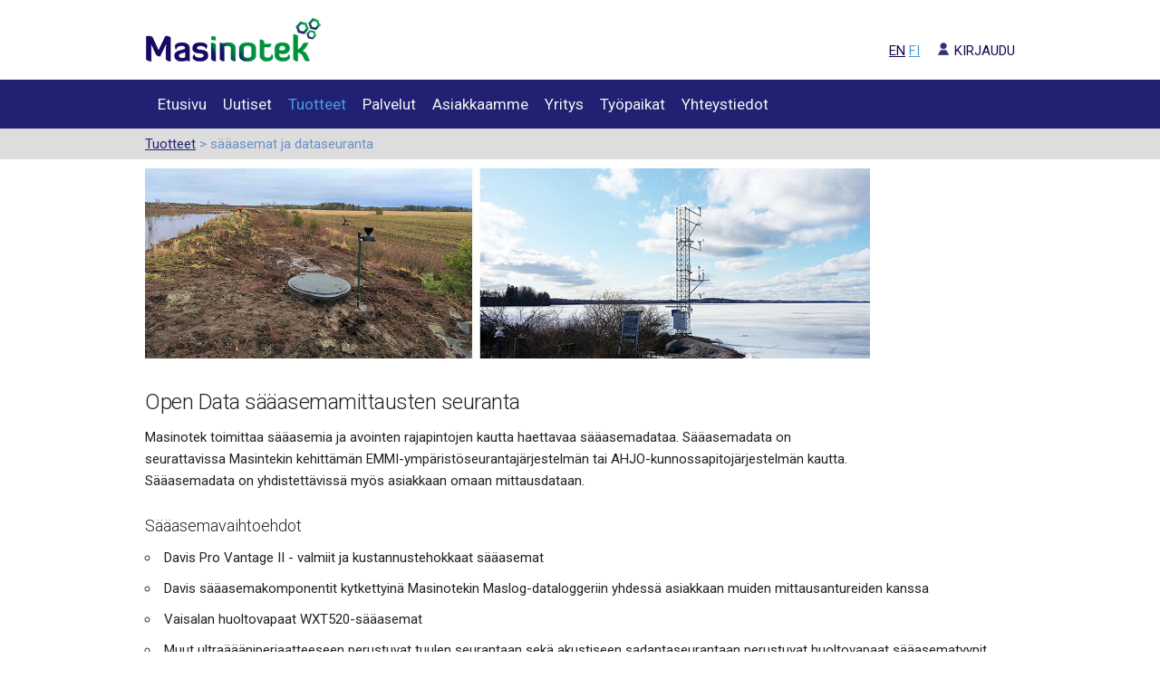

--- FILE ---
content_type: text/html
request_url: https://masinotek.com/pages/saaasematoimitukset-ja-saaasemaseuranta.html
body_size: 4415
content:
<!DOCTYPE html>
<html lang="fi">

<head>
      <meta charset="utf-8" />
    <title>Sääasematoimitukset ja sääasemaseuranta | Masinotek Oy</title>
    <meta name="author" content="Masinotek Oy">
    <meta name="viewport" content="width=device-width, initial-scale=1">
    
    <!-- Google Analytics 4 -->
<script async src="https://www.googletagmanager.com/gtag/js?id=G-FPTRWJK1G3"></script>
<script>
  window.dataLayer = window.dataLayer || [];
  function gtag(){dataLayer.push(arguments);}
  gtag('js', new Date());
  
  gtag('config', 'G-FPTRWJK1G3');
</script>
<!-- End Google Analytics 4 -->
    
    
    
    <script type="text/plain" data-category="analytics">
        (function (w, d, s, l, i) {
            w[l] = w[l] || []; w[l].push({
                'gtm.start':
                    new Date().getTime(), event: 'gtm.js'
            }); var f = d.getElementsByTagName(s)[0],
                j = d.createElement(s), dl = l != 'dataLayer' ? '&l=' + l : ''; j.async = true; j.src =
                    'https://www.googletagmanager.com/gtm.js?id=' + i + dl; f.parentNode.insertBefore(j, f);
        })(window, document, 'script', 'dataLayer', 'GTM-KMKXLW6');
    </script>
    <link href="//fonts.googleapis.com/css?family=Roboto:400,300,600" rel="stylesheet" type="text/css">
    <link rel="stylesheet" href="https://masinotek.com/theme/css/normalize.css">
    <link rel="stylesheet" href="https://masinotek.com/theme/css/skeleton_v2.3.css?v=5">
    <link rel="stylesheet" href="https://masinotek.com/theme/css/custom.css">
    <link rel="icon" type="image/png" href="https://masinotek.com/theme/images/favicon.png">
    <!-- Load an icon library to show a hamburger menu (bars) on small screens -->
    <link rel="stylesheet" href="https://masinotek.com/theme/css/font-awesome.min.css">
    <link rel="stylesheet" href="https://masinotek.com/theme/vendor/cookieconsent-3.0.1/cookieconsent.css">

    <meta name="description" content="Säämittausdatan seurantaan sääasemat, Open Data -rajapinnat ja tietojärjestelmät." />
    <meta name="keywords" content="dataseuranta,davis,vaisala,rajapinta,api,sääasema,opendata,mittausparametri" />
</head>

<body>
    <header>
        <div class="container">
            <a href="https://masinotek.com/"><img src="https://masinotek.com/theme/images/masinotek_logo.png" alt="Masinotek"></a> 

            <ul class="u-pull-right">
                <li></li>
                <li style="font-style:italic">

                </li>
                <li><br></li>
                <li class="language u-pull-right">

                    <a  href="https://masinotek.com/en/"
                    title="English">EN</a>
                    <a class="active"  href="https://masinotek.com/"
                        title="Suomi">FI</a> 
 <a href="https://login.masinotek.com/login" class="login" title="Kirjaudu Masinotek-palveluihin"><img src="https://masinotek.com/theme/images/login_masinotek.png" class="login_icon" alt="Kirjaudu">KIRJAUDU</a>                          
                </li>

            </ul>

        </div>
    </header>

    <nav class="topnav" id="myTopnav">
        <div class="container">
            <ul>

     
                <li> <a  href="https://masinotek.com/">Etusivu</a> </li>

                
                <li> <a                         href="https://masinotek.com/category/uutiset.html">Uutiset</a> </li>

                <li> <a class="active"  href="https://masinotek.com/pages/tuotteet.html">Tuotteet</a> </li>

                <li> <a  href="https://masinotek.com/pages/palvelut.html">Palvelut</a> </li>

                <li> <a  href="https://masinotek.com/pages/asiakkaamme.html">Asiakkaamme</a> </li>

                <li> <a  href="https://masinotek.com/pages/yritys.html">Yritys</a> </li>

                <li> <a  href="https://masinotek.com/pages/tyopaikat.html">Työpaikat</a> </li>

                <li> <a  href="https://masinotek.com/pages/yhteystiedot.html">Yhteystiedot</a> </li>



            </ul>
            <a href="javascript:void(0);" class="icon" onclick="myHamburger()">
                <i class="fa fa-bars"></i>
            </a>

        </div>
    </nav>


<div class="breadcrumb">
    <div class="container">
            <a href="https://masinotek.com/pages/tuotteet.html">Tuotteet</a>
            &gt; sääasemat ja dataseuranta
    </div>
</div>

    <main>
        <div class="container">
<article>
    

    <p><img class="u-full-width" alt="Sääasema järvenrannalla ja turvesuolla kollaasi"src="https://masinotek.com/images/saaasemaseuranta1.jpg"></p>
<h1>Open Data sääasemamittausten seuranta</h1>
<p>Masinotek toimittaa sääasemia ja avointen rajapintojen kautta haettavaa sääasemadataa. Sääasemadata on seurattavissa Masintekin kehittämän EMMI-ympäristöseurantajärjestelmän tai AHJO-kunnossapitojärjestelmän kautta. Sääasemadata on yhdistettävissä myös asiakkaan omaan mittausdataan.</p>
<h2>Sääasemavaihtoehdot</h2>
<ul>
<li>Davis Pro Vantage II - valmiit ja kustannustehokkaat sääasemat</li>
<li>Davis sääasemakomponentit kytkettyinä Masinotekin Maslog-dataloggeriin yhdessä asiakkaan muiden mittausantureiden kanssa</li>
<li>Vaisalan huoltovapaat WXT520-sääasemat</li>
<li>Muut ultraäääniperiaatteeseen perustuvat tuulen seurantaan sekä akustiseen sadantaseurantaan perustuvat huoltovapaat sääasematyypit</li>
</ul>
<h2>Masinotekin valmiit Open Data -sääasemapalveluiden rajapinnat</h2>
<ul>
<li>Kaikki Suomen ilmatieteenlaitoksen (FMI) Open data sääasemat</li>
<li>Kaikki Ruotsin ilmatieteenlaitoksen (SMHI) Open data sääsemat</li>
<li>Masinotekin järjestelmiin sääasemien data tuodaan EMMIin 10-30 min välein ja tarvittaessa data voidaan yhdistää muuhun asiakkaalle toimitettavaan mittaustietoon.</li>
</ul>
<h2>Valittavissa olevat mittausparametrit</h2>
<ul>
<li>Ilman lämpötila</li>
<li>Ilman kosteus</li>
<li>Ilmanpaine</li>
<li>Sademäärä</li>
<li>Sateen intensiteetti</li>
<li>Auringon säteily</li>
<li>Valoisuus</li>
<li>Tuulen suunta</li>
<li>Tuulen nopeus</li>
<li>Tuulen huipputehot</li>
</ul>
<h2>Tietojärjestelmät säämittausdatan seurantaan</h2>
<ul>
<li>EMMI-ympäristöseurantajärjestelmä, jossa säädata voidaan yhdistää muihin mittauksiin (mm. pohjavedet, maatalouden viljelyseuranta, hulevesijärjestelmät, jätevesipumppausseuranta).</li>
<li>AHJO-kunnossapitojärjestelmään kytkettäessä voidaan laskea esim. kaukolämpöverkon tehon kannalta keskeisiä seurantatuloksia ja yhdistää dataa esim verkoston paine- ja virtaamamittauksiin</li>
</ul>
<p><a class="button" href="https://masinotek.com/tag/saaasema.html" target="_blank"/Open page in new window>ASIAKASREFERENSSEJÄ</a></p>

</article>
        </div>
    </main>

    <footer>
        <section class="about">
            <div class="container">
                <div class="one-third column">
                    <br>

                    <table class="nounderline">
                        <tr>
                            <td>
                                <img class="u-max-full-width"
                                    src="https://masinotek.com/images/AAA-luottoluokitus/AAA-logo-2025-FI.png" width="163" 
     height="95" alt="AAA korkein luottoluokitus"><br>
     
 		  <a href="https://zeckit.com/selvitys/FI/2446018-3?section=quickcheck" rel="noopener" target="_blank"><img class="u-max-full-width"
        src="https://masinotek.com/images/AAA-luottoluokitus/luotettava_kumppani_logo_792x393.png" width="163" 
     height="81" alt="Luotettava kumppani"></a>
                            </td>
                        </tr>
                    </table>
                </div>
                <div class="two-thirds column">
                    <table class="nounderline">

                        <tr>

                            <td>
                                <a class="footerlink" href="https://masinotek.com/pages/yhteystiedot.html">
                                <br>
                                    <h2>Masinotek Oy</h2>
                                </a>
                                <p> Ensimmäinen Savu 2<br>
                                    01510 Vantaa<br>
                                    info@masinotek.com<br>
                                    050 365 1600</p>

                            </td>
                            <td>
                                <a href="https://www.linkedin.com/company/masinotek-oy">
                                    <img class="u-pull-left" src="https://masinotek.com/images/some/likedin-logo-white.png"
                                        alt="LinkedIn"></a>
                            </td>
                            <td> <a href="https://www.itewiki.fi/masinotek">
                                    <img class="u-pull-left" src="https://masinotek.com/images/some/icon_white-itewiki.png"
                                        alt="Itewiki"></a>
                            </td>
                        </tr>
                    </table>
                </div>
            </div>




            <div class="container ">
                <div class="one-third column">

                    <h2>Pilvipalvelut ja tuotteet</h2>

                    <ul class="nodots">

                        <li><a class="footerlink" href="https://masinotek.com/pages/ahjo.html">Kunnossapitojärjestelmä</a>
                        </li>
                        <li><a class="footerlink" href="https://masinotek.com/pages/emmi.html">Ympäristöseurannan
                                järjestelmä</a></li>
                        <li><a class="footerlink"
                                href="https://masinotek.com/pages/masmaps.html">Verkkotietojärjestelmä</a>
                        </li>

                        <li><a class="footerlink" href="https://masinotek.com/pages/ahjo.html">Sähköinen
                                käyttöpäiväkirja</a></li>

                        <li><a class="footerlink" href="https://masinotek.com/pages/palvelut.html">Mittausanturit
                                teollisuuteen</a></li>

                        <li><a class="footerlink" href="https://masinotek.com/pages/palvelut.html">Anturit
                                ympäristömittauksiin</a></li>

                        <li><a class="footerlink" href="https://masinotek.com/pages/palvelut.html">GSM -
                                dataloggerit</a></li>

                        <li><a class="footerlink" href="https://masinotek.com/pages/palvelut.html">IoT - ratkaisut</a>
                        </li>


                        <li><a class="footerlink" href="https://masinotek.com/pages/lora.html">LoRaWAN -
                                laiteyksiköt</a></li>

                        <li><a class="footerlink" href="https://masinotek.com/pages/lora.html">NB-IoT - laiteyksiköt</a>
                        </li>

                    </ul>
                </div>

                <div class="one-third column">


                    <h2>Asiakasryhmät ja sovellusalueet</h2>

                    <ul class="nodots">
                        
                        <li><a class="footerlink"
                                href="https://masinotek.com/tag/vesilaitos.html">Puhdasvesilaitos</a>
                        </li>
                        
                        
                        <li><a class="footerlink"
                                href="https://masinotek.com/pages/ahjo-ratkaisu-jatevesilaitoksille.html">Jätevesilaitos</a>
                        </li>

                        <li><a class="footerlink"
                                href="https://masinotek.com/pages/virtaama-ja-painemittaukset-putkistoista.html">Vesihuoltoverkko</a>
                        </li>

                        <li><a class="footerlink"
                                href="https://masinotek.com/pages/ahjo-ratkaisu-lampolaitoksille-energialaitoksille.html">Energialaitos</a>
                        </li>

                        <li><a class="footerlink"
                                href="https://masinotek.com/pages/ahjo-ratkaisu-lampolaitoksille-energialaitoksille.html">Kaukolämpölaitos</a>
                        </li>
                        <li><a class="footerlink"
                                href="https://masinotek.com/pages/ahjo-ratkaisu-lampolaitoksille-energialaitoksille.html">Kaukolämpöverkko</a>
                        </li>

                        <li class="footerwords">Paperi ja sellu</li>
                        <li class="footerwords">Kaivosteollisuus</li>

                        <li><a class="footerlink"
                                href="https://masinotek.com/pages/maatalouden-reaaliaikainen-dataseuranta.html">Maatalous</a>
                        </li>

                        <li><a class="footerlink" href="https://masinotek.com/pages/emmi.html">Ympäristöseuranta</a>
                        </li>
                        
                        <li><a class="footerlink"
                                href="https://masinotek.com/pages/kaupungin-ulkoalueiden-dataseuranta.html">Kiinteistöt ja rakennettu ympäristö</a>
						</li>
						
						<li><a class="footerlink"
                                href="https://masinotek.com/pages/tekninen-toimi.html">Kuntien tekninen toimi</a>
						</li>
						
						
                    </ul>
                </div>

                <div class="one-third column">

                    <h2>Perusjärjestelmät</h2>
                    <ul class="nodots">
                        <li><a class="footerlink" href="https://masinotek.com/pages/emmi.html">Ympäristöseurantajärjestelmä
                                EMMI</a>
                        </li>

                        <li><a class="footerlink" href="https://masinotek.com/pages/ahjo.html">Kunnossapitojärjestelmä
                                AHJO</a></li>

                        <li><a class="footerlink" href="https://masinotek.com/pages/masmaps.html">Internetpohjainen
                                karttamoduuli Masmaps</a></li>

                        <li><a class="footerlink" href="https://masinotek.com/pages/masmonitor.html">Datan näyttöpalvelu
                                Masmonitor</a></li>

                    </ul>

                    <h2>Kokonaisvaltainen palvelukonsepti</h2>

                    <ul class="nodots">
                        <li><a class="footerlink" href="https://masinotek.com/pages/palvelut.html">Antureiden ja
                                loggereiden
                                valinnat</a></li>

                        <li><a class="footerlink" href="https://masinotek.com/pages/palvelut.html">Maastoasennukset</a>
                        </li>

                        <li><a class="footerlink" href="https://masinotek.com/pages/palvelut.html"> Tietoverkkokytkennät
                            </a></li>
                    </ul>
                    
                    <br>
                    
                    <a class="footerlink" href="https://masinotek.com/pages/yhteystiedot.html">
                        YHTEYSTIEDOT </a>

                    <div class="row copyright">

                        <br>
                        &copy; 2011-2025 Masinotek Oy
                    </div>

                    <a href="#" class="footerlink" data-cc="show-preferencesModal">
                        Hallitse evästeiden asetuksia
                    </a>





                </div>
            </div>
        </section>
        </div>
    </footer>






    <script src="https://masinotek.com/theme/scripts.js"></script>
    <script type="module" src="https://masinotek.com/theme/cookieconsent-config.js"></script>
</body>

</html>

--- FILE ---
content_type: text/css
request_url: https://masinotek.com/theme/css/custom.css
body_size: 2798
content:
/*** HEADER ***/

header {
    padding-top: 2rem;
    padding-bottom: 1rem;
}

header small {
    font-size: 50%;
}

header ul {
    list-style-type: none;
    margin: 0;
    padding: 0;
}

header ul li {
    display: inline;
}

/*** NAV ***/

nav {
    background-color: #212173;
    padding: 1rem 0 1rem;
}

nav ul {
    list-style-type: none;
    margin: 0;
    padding: 0;
    display: inline-block;
}

nav ul li {
    display: inline;
}

nav a {
    padding: 5px 10px;
    color: white;
    height: 34px;
    line-height: 34px;
    box-sizing: border-box;
    text-decoration: none;
    border-radius: 0px;
    border: 0px;
}

nav a.active {
    color: #6a90ca;
    border-color: transparent;
}

.breadcrumb {
    padding: 0.5rem 0 0.5rem;
    background-color: #ddd;
    color: #6a90ca;
}

/*** MAIN CONTENT ***/

main {
    margin-top: 1rem;
    margin-bottom: 1rem;
}

ol.index {
    list-style-type: none;
}

ol.index li {
    margin-top: 1rem;
}

article.summary h6 {
    margin-bottom: 0;
}

article p {
    /* text-align: justify;
    hyphens: auto;
    */
    max-width: 800px;
}

article img.u-pull-left {
    margin-right: 1rem;
}

article img.u-pull-right {
    margin-left: 1rem;
}

article img.crop {
    height: 140px;
    border: 0px solid #777;
}

.tag {
}

article .row {
    margin-bottom: 1rem;
}

/*** HOMEPAGE ***/
section.about {
    padding: 4rem 0 4rem;
}

@media (min-width: 550px) {
    section.photo {
        height: 40rem;
        background-image: url('../images/maisema-sarkitunturi.jpg');
        background-position: bottom right;
        background-size: cover;
        color: white;
    }
}

section.slogan {
    text-align: left;
    padding: 1rem 0 0rem;
    background-image: url('../images/blue2-bg.png');
    background-size: cover;
    color: white;
}

section.new {
    text-align: left;
    padding: 2rem 0 2rem;
    background-image: url('../images/news1.jpg');
    background-size: cover;
    color: #190854;
}


section.hero {
    text-align: left;
    padding: 2rem 0 2rem;
    background-image: url('../images/etusivukuva.jpg');
    background-size: cover;
    color: white;
}


section.hero .button {
    color: white;
}

section.hero2 {
    text-align: left;
    padding: 1rem 0 0rem;
    background-size: cover;
  	Background-color: #f4f5f6
    }

section.hero3 {
    text-align: left;
    padding: 2rem 0 2rem;
    background-size: cover;
    color: white;
    Background-color: #212173
    }
    
section.contact {
    text-align: left;
    padding: 6rem 0 4rem;
}

/*** FOOTER ***/

footer {
    margin-top: 4rem;
    padding: 2rem 0 2rem;
    background-color: #212173;
    color: white;
}

footer .copyright {
    padding-bottom: 2rem;
}

footer .contact {
}


/*** CUSTOM ***/
a {
    color: #212173;
}

a:hover {
    color: #777777;
}


--- FILE ---
content_type: application/javascript
request_url: https://masinotek.com/theme/cookieconsent-config.js
body_size: 3929
content:
import './vendor/cookieconsent-3.0.1/cookieconsent.umd.js';

var en = {
  consentModal: {
    title: 'We use cookies',
    description: 'We use cookies and 3rd party solutions to optimize site functionality and give for the visitor the best possible experience while browsing our site. To accept all cookies, click the "Accept all" button. If you click "Reject all" button the site will use only technically necessary cookies"',
    acceptAllBtn: 'Accept all',
    acceptNecessaryBtn: 'Reject all',
    showPreferencesBtn: 'Preferences'
  },
  preferencesModal: {
    title: 'Manage cookie preferences',
    acceptAllBtn: 'Accept all',
    acceptNecessaryBtn: 'Reject all',
    savePreferencesBtn: 'Accept current selection',
    closeIconLabel: 'Close modal',
    sections: [
      {
        title: 'Other cookie settings',
        description: 'Please find below some more settings. To change later on your cookie settings please go to the bottom bar of the site'
      },
      {
        title: 'Strictly Necessary cookies',
        description: 'These cookies are essential for the proper functioning of the website and cannot be disabled.',
        linkedCategory: 'necessary'
      },
      {
        title: 'Performance and Analytics',
        description: 'These cookies collect information about how you use our website. All of the data is anonymized and cannot be used to identify you.',
        linkedCategory: 'analytics'
      },
      {
        title: 'More information',
        description: 'For any queries in relation to our policy on cookies and your choices, please contact us: info@masinotek.com'
      }
    ]
  }
}
var fi = {
  consentModal: {
    title: 'Käytämme evästeitä sivustomme ja palvelumme kehittämiseen',
    description: 'Käytämme evästeitä ja kolmansien osapuolten ratkaisuja, jotta voimme optimoida sivuston toimintaa ja tarjota sivuston käyttäjälle mahdollisimman hyvän käyttökokemuksen. Hyväksy kaikki evästeet painamalla ”Hyväksy kaikki”-painiketta. Painamalla "Hylkää kaikki" -painiketta sivusto käyttää vain sellaisia välttämättömiä evästeitä, joita ilman sivusto ei toimi kunnolla. Lisävaihtoehtoja voit valita kohdasta "Asetukset"',
    acceptAllBtn: 'Hyväksy kaikki',
    acceptNecessaryBtn: 'Hylkää kaikki',
    showPreferencesBtn: 'Asetukset'
  },
  preferencesModal: {
    title: 'Evästeitä koskevat asetukset',
    acceptAllBtn: 'Hyväksy kaikki',
    acceptNecessaryBtn: 'Hylkää kaikki',
    savePreferencesBtn: 'Hyväksy valinnat',
    closeIconLabel: 'Sulje',
    sections: [
      {
        title: 'Muut evästeasetukset',
        description: 'Voit valita alla olevista vaihtoehdoista lisää evästeasetuksia. Mikäli haluat myöhemmin muuttaa evästeasetusta löytyy muutostoiminto sivuston alalaidasta'
      },
      {
        title: 'Välttämättömät',
        description: 'Välttämättömät evästeet auttavat tekemään verkkosivustosta käyttökelpoisen sallimalla perustoimintoja kuten sivulla siirtymisen ja sivuston suojattujen alueiden käytön. Verkkosivusto ei toimi kunnolla ilman näitä evästeitä.',
        linkedCategory: 'necessary'
      },
      {
        title: 'Tilastolliset',
        description: 'Näitä evästeitä kerätään vain tilastollista seurantaa varten eikä käyttäjän tietoja tallenneta eikä tiedoista voida identifioida yksittäisiä käyttäjiä.',
        linkedCategory: 'analytics'
      },
      {
        title: 'Lisätiedot',
        description: 'Lisätietoja Masinotek Oy:n tietosuojakäytänteistä, ota yhteyttä: info@masinotek.com'
      }
    ]
  }
}

CookieConsent.run({
  categories: {
    necessary: {
      enabled: true,
      readOnly: true
    },
    analytics: {}
  },
  language: {
    default: 'en',
    autoDetect: 'document',
    translations: {
      en: en,
      fi: fi
    }
  },
  guiOptions: {
    consentModal: {
      layout: 'bar'
    }
  }
});


--- FILE ---
content_type: application/javascript
request_url: https://masinotek.com/theme/scripts.js
body_size: 747
content:
        // Here goes JS code for hamburger menu
        /* Toggle between adding and removing the "responsive" class to topnav when the user clicks on the icon */
        
        /*Suomeksi pieni selitys siitä, mitä tää tekee. document=html-sivu. Tässä tapauksessa base.html.
        document-objektilla on valmis metodi getElementById, joka tunnistaa navbarissa olevan Id:n.
        Sen jälkeen ehtolause(if-else) vaihtaa responsiivisuutta tarpeen mukaan. */
        function myHamburger() {
            var x = document.getElementById("myTopnav");
            if (x.className === "topnav") {
                x.className += " responsive";
            } else {
                x.className = "topnav";
            }
        }
